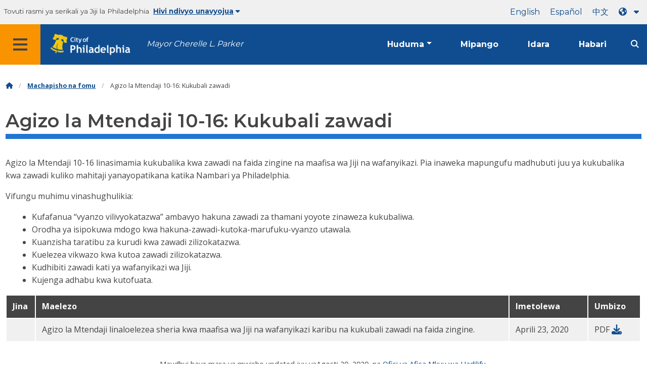

--- FILE ---
content_type: text/html
request_url: https://www.phila.gov/sw/documents/executive-order-10-16-acceptance-of-gifts/
body_size: 10021
content:

<!DOCTYPE html>

<html class="no-js" lang="sw">
<head>
<meta charset="utf-8"/>
<!-- Google Tag Manager DataLayer -->
<script>
      window.dataLayer = window.dataLayer || [];
      dataLayer.push({
        "event": "page_loaded",
        "post_type": "document",
        "contentModifiedDepartment": "Office of the Chief Integrity Officer",
        "lastUpdated": "2020-08-20 11:29:01",
        "templateType": "document",
                    
      });
    </script>
<!-- End Google Tag Manager DataLayer -->
<!-- Google Tag Manager -->
<script>(function(w,d,s,l,i){w[l]=w[l]||[];w[l].push({'gtm.start': new Date().getTime(),event:'gtm.js'});var f=d.getElementsByTagName(s)[0], j=d.createElement(s),dl=l!='dataLayer'?'&l='+l:'';j.async=true;j.src= 'https://www.googletagmanager.com/gtm.js?id='+i+dl;f.parentNode.insertBefore(j,f); })(window,document,'script','dataLayer','GTM-MC6CR2');</script>
<!-- End Google Tag Manager -->
<!-- Begin Microsoft Clarity -->
<script type="text/javascript">
    (function(c,l,a,r,i,t,y){
        c[a]=c[a]||function(){(c[a].q=c[a].q||[]).push(arguments)};
        t=l.createElement(r);t.async=1;t.src="https://www.clarity.ms/tag/"+i;
        y=l.getElementsByTagName(r)[0];y.parentNode.insertBefore(t,y);
    })(window, document, "clarity", "script", "4l8dhsl6kn");
  </script>
<!-- End Microsoft Clarity -->
<!-- Global site tag (gtag.js) - Google Analytics -->
<script async="" src="https://www.googletagmanager.com/gtag/js?id=G-NHET8T5XY8"></script>
<script>
    window.dataLayer = window.dataLayer || [];
    function gtag(){dataLayer.push(arguments);}
    gtag('js', new Date());

    gtag('config', 'G-NHET8T5XY8');
  </script>
<!-- End Global site tag (gtag.js) - Google Analytics -->
<meta content="ie=edge" http-equiv="x-ua-compatible"/>
<meta content="Agizo la Mtendaji 10-16 linasimamia kukubalika kwa zawadi na faida zingine na maafisa wa Jiji na wafanyikazi." name="description"/>
<meta content="width=device-width, initial-scale=1" name="viewport"/>
<meta content="#2176d2" name="theme-color"/>
<meta content="a0t35pecrjiy8ly0weq7bzyb419o42" name="facebook-domain-verification"/>
<!-- Swiftype -->
<meta class="swiftype" content="Executive Order 10-16: Acceptance of gifts | Office of the Chief Integrity Officer" data-type="string" name="title"/>
<meta class="swiftype" content="wordpress" data-type="string" name="tags">
<meta class="swiftype" content="10" data-type="integer" name="site-priority">
<meta class="swiftype" content="document" data-type="string" name="content_type"/>
<meta class="swiftype" content="6" data-type="integer" name="weighted_search"/>
<meta class="swiftype" content="2020-04-23T17:05:31-04:00" data-type="date" name="published_at">
<link href="//www.phila.gov/assets/images/favicon.ico" rel="shortcut icon" type="image/x-icon"/>
<title>Agizo la Mtendaji 10-16: Kukubali zawadi | Ofisi ya Afisa Mkuu wa Uadilifu | Jiji la Philadelphia</title>
<meta content="max-image-preview:large" name="robots">
<link href="//www.phila.gov" rel="dns-prefetch">
<link href="//cdnjs.cloudflare.com" rel="dns-prefetch"/>
<link href="//www.phila.gov" rel="dns-prefetch"/>
<link href="//code.highcharts.com" rel="dns-prefetch"/>
<link href="//s.w.org" rel="dns-prefetch"/>
<meta content="summary_large_image" name="twitter:card"/>
<meta content="@PhiladelphiaGov" name="twitter:site"/>
<meta content="https://www.phila.gov/media/20160715133810/phila-gov.jpg" name="twitter:image">
<meta content="phila.gov" name="twitter:image:alt"/>
<meta content="Executive Order 10-16 regulates the acceptance of gifts and other benefits by City officers and employees." name="twitter:description">
<meta content="Executive Order 10-16: Acceptance of gifts | Office of the Chief Integrity Officer" name="twitter:title">
<meta content="Executive Order 10-16: Acceptance of gifts | Office of the Chief Integrity Officer" property="og:title">
<meta content="Executive Order 10-16 regulates the acceptance of gifts and other benefits by City officers and employees." property="og:description">
<meta content="website" property="og:type">
<meta content="https://www.phila.gov/documents/executive-order-10-16-acceptance-of-gifts/" property="og:url">
<meta content="City of Philadelphia" property="og:site_name">
<meta content="https://www.phila.gov/media/20160715133810/phila-gov.jpg" property="og:image"/>
<link href="https://www.phila.gov/wp-content/themes/phila.gov-theme/css/styles.min.css" id="standards-css" media="all" rel="stylesheet" type="text/css"/>
<!--[if lt IE 9]>
<link rel='stylesheet' id='ie-only-css'  href='https://www.phila.gov/wp-content/themes/phila.gov-theme/css/lt-ie-9.css' type='text/css' media='all' />
<![endif]-->
<link href="https://www.phila.gov/embedded/mobile-menu/production/css/app.css?cachebreaker" id="mobile-menu-app-css-css" media="all" rel="stylesheet" type="text/css"/>
<link href="https://www.phila.gov/embedded/site-wide-alerts/production/css/app.css?cachebreaker" id="site-wide-alerts-app-css-css" media="all" rel="stylesheet" type="text/css"/>
<link href="https://www.phila.gov/wp-content/plugins/phl-aqi/includes/css/phl-aqi.css?ver=0.2" id="aqi-css-css" media="all" rel="stylesheet" type="text/css"/>
<!--[if lt IE 9]>
<script type='text/javascript' src='//cdnjs.cloudflare.com/ajax/libs/html5shiv/3.7.3/html5shiv.min.js?ver=3.7.3' id='html5shiv-js'></script>
<![endif]-->
<link href="https://www.phila.gov/sw/wp-json/" rel="https://api.w.org/"/><link href="https://www.phila.gov/sw/wp-json/wp/v2/documents/128675" rel="alternate" type="application/json"/>
<link href="https://www.phila.gov/sw/documents/executive-order-10-16-acceptance-of-gifts/" rel="canonical"/>
<link href="https://www.phila.gov/sw/wp-json/oembed/1.0/embed?url=https%3A%2F%2Fwww.phila.gov%2Fdocuments%2Fexecutive-order-10-16-acceptance-of-gifts%2F" rel="alternate" type="application/json+oembed"/>
<link href="https://www.phila.gov/sw/wp-json/oembed/1.0/embed?url=https%3A%2F%2Fwww.phila.gov%2Fdocuments%2Fexecutive-order-10-16-acceptance-of-gifts%2F&amp;format=xml" rel="alternate" type="text/xml+oembed"/>
<!--[if lte IE 9]>
  <p class="browsehappy alert">You are using an <strong>outdated</strong> browser. Please <a href="http://browsehappy.com/">upgrade your browser</a> to improve your experience. If you can't switch browsers, turn off  compatibility mode.</p>
  <![endif]-->
</meta></meta></meta></meta></meta></meta></meta></meta></link></meta></meta></meta></meta></head>
<body class="document-template-default single single-document postid-128675 group-blog" data-clarity-unmask="True" lang="sw">
<!-- Google Tag Manager (noscript) -->
<noscript><iframe height="0" src="https://www.googletagmanager.com/ns.html?id=GTM-MC6CR2" style="display:none;visibility:hidden" width="0"></iframe></noscript>
<!-- End Google Tag Manager (noscript) -->
<a aria-hidden="false" class="skip-to-content" href="#page">Ruka kwa yaliyomo kuu</a>
<header class="global-nav no-js pbn-mu mbn-mu">
<h1 class="accessible">Mji wa Philadelphia</h1>
<!-- Utility Navigation -->
<div class="utility-nav">
<div class="grid-container bg-ghost-gray">
<div class="top-bar bg-ghost-gray" id="responsive-menu">
<div class="top-bar-left valign-mu">
<ul class="menu">
<li class="gov-site show-for-medium">
Tovuti rasmi ya serikali ya Jiji la Philadelphia 
</li>
<li class="gov-site show-for-medium"><a class="trusted-site-toggle" href="#">Hivi ndivyo unavyojua<i class="fas fa-solid fa-caret-down"></i></a></li>
<li class="gov-site show-for-small-only">
<a class="trusted-site-toggle" href="">Tovuti rasmi <i class="fas fa-info-circle">
</i></a></li>
</ul>
</div>
<!-- Translations Navigation -->
<div class="top-bar-right translations-nav">
<ul class="translations-bar menu">
<li class="show-for-medium"><a href="/documents/executive-order-10-16-acceptance-of-gifts/" id="translate-english">Kiingereza</a></li>
<li class="show-for-medium"><a href="/es/documents/executive-order-10-16-acceptance-of-gifts/" id="translate-spanish">Kihispania</a></li>
<li class="show-for-medium"><a href="/zh/documents/executive-order-10-16-acceptance-of-gifts/" id="translate-chinese"></a></li>
<!-- Dropdown button -->
<button class="translations-button show-for-medium" data-toggle="lang-dropdown" id="desktop-lang-button" translate="no">
<i class="fa fa-earth-americas"></i>
<i class="translate-caret fas fa-solid fa-caret-down"></i>
</button>
<button class="translations-button show-for-small-only" data-toggle="lang-dropdown" id="mobile-lang-button">
<i class="fa fa-earth-americas">
</i><a class="show-for-small-only" href="#" tabindex="-1">Tafsiri 
 <i class="translate-caret fas fa-solid fa-caret-down">
</i></a></button>
</ul>
<!-- Dropdown menu -->
<div class="dropdown-pane" data-alignment="right" data-auto-focus="true" data-close-on-click="true" data-dropdown="" data-position="bottom" id="lang-dropdown">
<ul class="vertical dropdown menu" id="translations-menu">
<li class="show-for-small-only"><a href="/documents/executive-order-10-16-acceptance-of-gifts/" id="translate-english-dropdown">Kiingereza</a></li>
<li class="show-for-small-only"><a href="/es/documents/executive-order-10-16-acceptance-of-gifts/" id="translate-spanish-dropdown">Kihispania</a></li>
<li class="show-for-small-only"><a href="/zh/documents/executive-order-10-16-acceptance-of-gifts/" id="translate-chinese-dropdown"></a></li>
<li><a href="/ar/documents/executive-order-10-16-acceptance-of-gifts/" id="translate-arabic-dropdown">[...]</a></li>
<li><a href="/ht/documents/executive-order-10-16-acceptance-of-gifts/" id="translate-haitian-creole-dropdown">Ayisyen</a></li>
<li><a href="/fr/documents/executive-order-10-16-acceptance-of-gifts/" id="translate-french-dropdown">Français</a></li>
<li><a href="/sw/documents/executive-order-10-16-acceptance-of-gifts/" id="translate-swahili-dropdown">Kiswahili</a></li>
<li><a href="/pt/documents/executive-order-10-16-acceptance-of-gifts/" id="translate-portuguese-dropdown">Kireno</a></li>
<li><a href="/ru/documents/executive-order-10-16-acceptance-of-gifts/" id="translate-russian-dropdown">Pyccкий</a></li>
<li><a href="/vi/documents/executive-order-10-16-acceptance-of-gifts/" id="translate-vietnamese-dropdown">Tiếng Việt</a></li>
<li id="google_translate_element"></li>
<li id="translations-support"><a href="https://www.phila.gov/sw/programs/language-access-philly/translation-feedback-and-support/ "><i class="fa fa-messages"></i>Maoni na msaada</a></li>
</ul>
</div>
</div>
</div>
</div>
</div>
<!-- Trusted Site -->
<div class="row columns expanded" data-swiftype-index="false" id="trusted-site">
<div class="row pvm">
<div class="medium-12 columns">
<div class="medium-horizontal">
<div class="trust-icon">
<span class="icon circle-icon">
<i class="fas fa-lock">
</i></span><span class="icon-text">https://</span>
</div>
<div class="trust-details"><strong>https://</strong>katika bar ya anwani inamaanisha habari yako imefichwa na haiwezi kupatikana na mtu mwingine yeyote</div>
</div>
</div>
<div class="medium-12 columns dot-gov">
<div class="medium-horizontal">
<div class="trust-icon">
<span class="icon circle-icon">
<i class="fas fa-university">
</i></span><span class="icon-text">.gov</span>
</div>
<div class="trust-details">Vyombo vya serikali tu nchini Merika vinaweza kuishia kwa.gov</div>
</div>
</div>
<a aria-label="Close Trusted Site Details" class="float-right" href="javascript:void(0)" id="trusted-site-close">
<i class="fas fa-times fa-2x">
</i></a>
</div>
</div>
<!-- sticky/desktop nav -->
<div class="row expanded" id="global-sticky-nav">
<div class="small-24 columns phn">
<div class="primary-menu" data-sticky-container="" data-swiftype-index="false">
<div class="grid-container phila-sticky phn" data-margin-top="0" data-sticky="" data-sticky-on="medium">
<div class="menu-wrapper grid-x align-middle align-justify">
<div class="small-20 medium-12 branding-container cell">
<button aria-label="Global navigation menu" class="menu-icon" type="button">
<i aria-hidden="true" class="fass fa-bars"></i>
</button>
<a aria-label="City of Philadelphia home" class="logo" href="https://www.phila.gov">
<img alt="City of Philadelphia logo" src="https://www.phila.gov/assets/images/city-of-philadelphia-logo-medium-white.png"/>
</a>
<a class="icymi show-for-medium" href="/departments/mayor/">Mayor Cherelle L. Parker</a>
</div>
<div class="small-2 medium-12 desktop-nav cell">
<div class="top-bar-right">
<nav aria-label="Main navigation menu" class="global-nav" data-swiftype-index="false">
<ul class="menu show-for-medium">
<li class="services-menu-link" data-toggle="services-mega-menu">
<a class="no-link" data-link="/services/" href="">Huduma</a>
</li>
<li class="programs-menu-link">
<a class="" href="https://www.phila.gov/programs/">Mipango</a>
</li>
<li class="departments-menu-link">
<a class="" href="https://www.phila.gov/departments/">Idara</a>
</li>
<li class="news-menu-link">
<a class="" href="https://www.phila.gov/the-latest/">Habari</a>
</li>
</ul>
<button aria-label="Site search" class="site-search" data-toggle="search-dropdown" id="site-search-button" type="button">
<i aria-hidden="true" class="fass fa-magnifying-glass"></i>
</button>
</nav>
</div>
</div>
</div>
</div> <!-- close row -->
</div><!-- close columns -->
</div>
</div>
<div class="reveal center phila-modal" data-deep-link="true" data-options="closeOnClick:false; closeOnEsc:false;" data-reveal="" id="translations-modal">
<i class="mts dark-ben-franklin fas fa-times" data-close="">
</i><h3 class="ptl"><i class="dark-ben-franklin fas fa-earth-americas prs"></i>Tafsiri</h3>
<div class="content">
<div>Inaonekana kama lugha ya kifaa chako imewekwa<span id="translations-modal-lang"></span>. Je, ungependa kutafsiri ukurasa huu?</div>
</div>
<div class="button-container pam">
<button aria-label="Close modal" class="translate-close button-text mrl" data-close="" type="button">Ghairi 
</button> <button aria-label="Translate page" class="translate-button button-text" id="translate-page" type="button">Tafsiri</button>
</div>
</div> <div id="phila-mobile-menu"></div>
<div id="phila-site-wide-alerts"></div>
</header>
<div id="page">
<div class="mtl mbm">
<div class="grid-container">
<div class="grid-x" data-swiftype-index="false">
<div class="cell">
<ul class="breadcrumbs"><li><a href="https://www.phila.gov"><i aria-hidden="true" class="fas fa-home"></i><span class="accessible">Nyumbani</span></a></li><li><a href="/documents/">Machapisho na fomu</a></li><li>Agizo la Mtendaji 10-16: Kukubali zawadi</li></ul> </div>
</div>
</div>
</div>
<div id="content">
<article class="document post-128675 type-document status-publish hentry category-office-of-the-chief-integrity-officer" id="post-128675">
<div class="row">
<header class="small-24 columns">
<h1 class="entry-title contrast">Agizo la Mtendaji 10-16: Kukubali zawadi</h1> </header>
</div>
<div class="row">
<div class="entry-content small-24 columns" data-swiftype-index="true">
<p class="description"><p>Agizo la Mtendaji 10-16 linasimamia kukubalika kwa zawadi na faida zingine na maafisa wa Jiji na wafanyikazi. Pia inaweka mapungufu madhubuti juu ya kukubalika kwa zawadi kuliko mahitaji yanayopatikana katika Nambari ya Philadelphia.</p>
<p>Vifungu muhimu vinashughulikia:</p>
<ul>
<li>Kufafanua “vyanzo vilivyokatazwa” ambavyo hakuna zawadi za thamani yoyote zinaweza kukubaliwa.</li>
<li>Orodha ya isipokuwa mdogo kwa hakuna-zawadi-kutoka-marufuku-vyanzo utawala.</li>
<li>Kuanzisha taratibu za kurudi kwa zawadi zilizokatazwa.</li>
<li>Kuelezea vikwazo kwa kutoa zawadi zilizokatazwa.</li>
<li>Kudhibiti zawadi kati ya wafanyikazi wa Jiji.</li>
<li>Kujenga adhabu kwa kutofuata.</li>
</ul>
</p>
<div class="search-sort-single-table" id="sortable-table-0">
<table class="responsive js-hide-empty">
<thead>
<tr>
<th class=""><span>Jina</span></th>
<th>Maelezo</th>
<th class="medium-3"><span>Imetolewa</span></th>
<th class="medium-2">Umbizo</th>
</tr>
</thead>
<tbody class="search-sortable">
<tr class="clickable-row" data-href="https://www.phila.gov/media/20200423151508/EO-10-16-Acceptance-of-gifts.pdf" id="executive-order-10-16-acceptance-of-gifts">
<td>
<a class="document" href="https://www.phila.gov/media/20200423151508/EO-10-16-Acceptance-of-gifts.pdf"><span class="title"><span class="show-for-sr">Agizo la Mtendaji 10-16: Kukubalika kwa zawadi PDF</span></span></a>
</td>
<td class="description">Agizo la Mtendaji linaloelezea sheria kwa maafisa wa Jiji na wafanyikazi karibu na kukubali zawadi na faida zingine.</td>
<td class="date">
Aprili 23, 2020</td>
<td class="format">
<div aria-hidden="true">
<span class="file-type prs">PDF 
 <a aria-hidden="true" data-file-name="Executive Order 10-16: Acceptance of gifts" href="https://www.phila.gov/media/20200423151508/EO-10-16-Acceptance-of-gifts.pdf"><i class="fas fa-download fa-lg">
</i></a></span>
</div>
</td>
</tr>
</tbody>
</table>
</div>
</div>
</div>
</article><!-- #post-## -->
</div><!-- #content -->
</div><!-- #page -->
<a href="#page" id="back-to-top"><i aria-hidden="true" class="fas fa-arrow-up"><br/></i>Juu</a>
<div class="search-pane global-nav">
<div class="dropdown-pane site-search-dropdown" data-auto-focus="true" data-close-on-click="true" data-dropdown="" data-hover-pane="true" data-trap-focus="true" data-v-offset="0" id="search-dropdown">
<div class="row columns expanded bg-ghost-gray">
<div class="row arrow">
<div class="medium-12 columns small-centered">
<div class="paxl">
<form action="https://www.phila.gov/search" class="search" id="search-form" method="get" role="search">
<label for="search-field"><span class="screen-reader-text">Tafuta:</span></label>
<input class="search-field swiftype" id="search-field" name="s" placeholder="Tafuta" title="Tafuta:" type="text" value=""/>
<input class="search-submit" type="submit" value="Tafuta"/>
</form>
</div>
</div>
</div>
</div>
</div>
</div>
<div class="global-nav show-for-medium" id="services-list">
<div class="dropdown-pane mega-menu-dropdown" data-close-on-click="true" data-dropdown="" data-hover="true" data-hover-pane="true" data-trap-focus="true" data-v-offset="0" id="services-mega-menu">
<div class="inner-wrapper">
<div class="row expanded mbxs" data-equalize-by-row="true" data-equalizer="" data-services-menu="" id="phila-menu-wrap">
<div class="medium-12 large-8 columns end">
<div class="valign">
<div class="valign-cell">
<a href="https://www.phila.gov/sw/services/birth-marriage-life-events/">
<span>
<i aria-hidden="true" class="fa-2x far fa-hourglass">
</i><div class="text-label">Kuzaliwa, ndoa na matukio ya maisha</div>
</span>
</a>
</div>
</div>
</div>
<div class="medium-12 large-8 columns end">
<div class="valign">
<div class="valign-cell">
<a href="https://www.phila.gov/sw/services/business-self-employment/">
<span>
<i aria-hidden="true" class="fa-2x fas fa-cogs">
</i><div class="text-label">Biashara na kujiajiri</div>
</span>
</a>
</div>
</div>
</div>
<div class="medium-12 large-8 columns end">
<div class="valign">
<div class="valign-cell">
<a href="https://www.phila.gov/sw/services/cars-parking-transportation/">
<span>
<i aria-hidden="true" class="fa-2x fas fa-car">
</i><div class="text-label">Magari, maegesho na usafirishaji</div>
</span>
</a>
</div>
</div>
</div>
<div class="medium-12 large-8 columns end">
<div class="valign">
<div class="valign-cell">
<a href="https://www.phila.gov/sw/services/crime-law-justice/">
<span>
<i aria-hidden="true" class="fa-2x fas fa-gavel">
</i><div class="text-label">Uhalifu, sheria na haki</div>
</span>
</a>
</div>
</div>
</div>
<div class="medium-12 large-8 columns end">
<div class="valign">
<div class="valign-cell">
<a href="https://www.phila.gov/sw/services/culture-recreation/">
<span>
<i aria-hidden="true" class="fa-2x fas fa-futbol">
</i><div class="text-label">Utamaduni na burudani</div>
</span>
</a>
</div>
</div>
</div>
<div class="medium-12 large-8 columns end">
<div class="valign">
<div class="valign-cell">
<a href="https://www.phila.gov/sw/services/diversity-inclusion-accessibility-immigration/">
<span>
<i aria-hidden="true" class="fa-2x fas fa-users">
</i><div class="text-label">Utofauti, ujumuishaji, ufikiaji na uhamiaji</div>
</span>
</a>
</div>
</div>
</div>
<div class="medium-12 large-8 columns end">
<div class="valign">
<div class="valign-cell">
<a href="https://www.phila.gov/sw/services/education-learning/">
<span>
<i aria-hidden="true" class="fa-2x fas fa-book">
</i><div class="text-label">Elimu na ujifunzaji</div>
</span>
</a>
</div>
</div>
</div>
<div class="medium-12 large-8 columns end">
<div class="valign">
<div class="valign-cell">
<a href="https://www.phila.gov/sw/services/ethics-transparency/">
<span>
<i aria-hidden="true" class="fa-2x fas fa-balance-scale">
</i><div class="text-label">Maadili na uwazi</div>
</span>
</a>
</div>
</div>
</div>
<div class="medium-12 large-8 columns end">
<div class="valign">
<div class="valign-cell">
<a href="https://www.phila.gov/sw/services/mental-physical-health/">
<span>
<i aria-hidden="true" class="fa-2x fas fa-heartbeat">
</i><div class="text-label">Afya ya akili na kimwili</div>
</span>
</a>
</div>
</div>
</div>
<div class="medium-12 large-8 columns end">
<div class="valign">
<div class="valign-cell">
<a href="https://www.phila.gov/sw/services/payments-assistance-taxes/">
<span>
<i aria-hidden="true" class="fa-2x fas fa-credit-card">
</i><div class="text-label">Malipo, usaidizi na ushuru</div>
</span>
</a>
</div>
</div>
</div>
<div class="medium-12 large-8 columns end">
<div class="valign">
<div class="valign-cell">
<a href="https://www.phila.gov/sw/services/permits-violations-licenses/">
<span>
<i aria-hidden="true" class="fa-2x fas fa-file-alt">
</i><div class="text-label">Vibali, ukiukaji na leseni</div>
</span>
</a>
</div>
</div>
</div>
<div class="medium-12 large-8 columns end">
<div class="valign">
<div class="valign-cell">
<a href="https://www.phila.gov/sw/services/property-lots-housing/">
<span>
<i aria-hidden="true" class="fa-2x fas fa-home">
</i><div class="text-label">Mali, kura na nyumba</div>
</span>
</a>
</div>
</div>
</div>
<div class="medium-12 large-8 columns end">
<div class="valign">
<div class="valign-cell">
<a href="https://www.phila.gov/sw/services/safety-emergency-preparedness/">
<span>
<i aria-hidden="true" class="fa-2x fas fa-ambulance">
</i><div class="text-label">Usalama na utayarishaji wa dharura</div>
</span>
</a>
</div>
</div>
</div>
<div class="medium-12 large-8 columns end">
<div class="valign">
<div class="valign-cell">
<a href="https://www.phila.gov/sw/services/streets-sidewalks-alleys/">
<span>
<i aria-hidden="true" class="fa-2x fas fa-road">
</i><div class="text-label">Mitaa, barabara za barabarani na vichochoro</div>
</span>
</a>
</div>
</div>
</div>
<div class="medium-12 large-8 columns end">
<div class="valign">
<div class="valign-cell">
<a href="https://www.phila.gov/sw/services/trash-recycling-city-upkeep/">
<span>
<i aria-hidden="true" class="fa-2x fas fa-trash-alt">
</i><div class="text-label">Takataka, kuchakata na utunzaji wa jiji</div>
</span>
</a>
</div>
</div>
</div>
<div class="medium-12 large-8 columns end">
<div class="valign">
<div class="valign-cell">
<a href="https://www.phila.gov/sw/services/trees-parks-the-environment/">
<span>
<i aria-hidden="true" class="fa-2x fas fa-leaf">
</i><div class="text-label">Miti, mbuga na mazingira</div>
</span>
</a>
</div>
</div>
</div>
<div class="medium-12 large-8 columns end">
<div class="valign">
<div class="valign-cell">
<a href="https://www.phila.gov/sw/services/water-gas-utilities/">
<span>
<i aria-hidden="true" class="fa-2x fas fa-wrench">
</i><div class="text-label">Maji, gesi na huduma</div>
</span>
</a>
</div>
</div>
</div>
<div class="medium-12 large-8 columns end">
<div class="valign">
<div class="valign-cell">
<a href="https://www.phila.gov/sw/services/working-jobs/">
<span>
<i aria-hidden="true" class="fa-2x fas fa-briefcase">
</i><div class="text-label">Kufanya kazi na kazi</div>
</span>
</a>
</div>
</div>
</div>
<div class="medium-12 large-8 columns end">
<div class="valign">
<div class="valign-cell">
<a href="https://www.phila.gov/sw/services/zoning-planning-development/">
<span>
<i aria-hidden="true" class="fa-2x fas fa-map">
</i><div class="text-label">Zoning, mipango na maendeleo</div>
</span>
</a>
</div>
</div>
</div>
<div class="hide-for-medium-only large-8 columns end bg-ghost-gray placeholder">
<div class="valign"><div class="valign-cell"></div></div>
</div>
<div class="medium-12 large-8 float-right white left-arrow-indent bg-dark-ben-franklin mega-menu-footer">
<div class="valign">
<a class="phl valign-cell service-directory" href="/services/"><span><i class="far fa-list fa-lg phm"></i>Saraka ya huduma</span></a>
</div>
</div>
</div>
</div>
</div><!-- end service lvl 1 -->
</div><!-- end global nav-->
<footer class="site-footer" data-swiftype-index="false" id="global-footer">
<div class="row pvm last-updated">
<div class="small-24 columns center">
<div class="small-text">Maudhui haya mara ya mwisho updated juu ya<time datetime="2020-08-20T11:29:01-04:00" id="content-modified-datetime">Agosti 20, 2020</time>, na <a href="https://www.phila.gov/sw/departments/office-of-the-chief-integrity-officer/">Ofisi ya Afisa Mkuu wa Uadilifu</a>.</div>
</div>
</div>
<div class="row">
<div class="small-24 columns">
<div class="feedback-updated phm phn-mu mvs mtm-mu mbxl-mu">
<div class="row" data-toggle="feedback">
<div class="small-24 columns">
<div class="call-to-action phs pvm center">
<a class="no-link" href="#">Daima tunafanya kazi ili kuboresha phila.gov. 
<span class="break-before-sm">Tunawezaje kufanya ukurasa huu kuwa bora?</span></a>
</div>
</div>
</div>
<div class="feedback-form" data-type="feedback-form" style="display:none;">
<div class="row">
<div class="medium-18 large-14 column small-centered mbm clearfix" data-type="form-wrapper">
<div id="feedback-container"><iframe frameborder="0" height="900" src="https://phila.formstack.com/forms/philagov_feedback?referrer=https://www.phila.gov/documents/executive-order-10-16-acceptance-of-gifts/" title="phila.gov maoni" width="600"></iframe></div>
</div>
</div>
</div>
<div class="row" data-type="feedback-indicator">
<div class="small-24 columns center">
<div class="arrow-wrapper">
<div class="arrow"></div>
</div>
</div>
</div>
<div class="row expanded" data-toggle="feedback" data-type="feedback-footer" style="display:none;">
<div class="small-24 columns">
<div class="call-to-action center">
<div class="pas"><a class="no-link" href="#"><i aria-hidden="true" class="fas fa-times"></i>Karibu</a></div>
</div>
</div>
</div>
</div>
</div>
</div>
<div class="philly311" id="full-footer-start">
<section>
<div class="row">
<div class="columns intro">
<h2 class="mbxs">Philly311</h2>
<span><a aria-label="Philly 311" href="https://www.phila.gov/sw/departments/philly311/">311</a> hutoa ufikiaji wa moja kwa moja kwa habari ya serikali ya Jiji, huduma, na sasisho za huduma za wakati halisi. Lugha nyingi zinapatikana.</span>
</div>
</div>
<div class="row pvn pvl-mu equal-height">
<div class="small-24 medium-8 columns prxl pvm ptn-mu pbl-mu pbl-mu sidewalk bdr-right-mu interact-311 clearfix equal">
<section>
<h3 class="h4 dark-gray">Kuwasiliana na 311 online</h3>
<a class="button icon full-width clearfix" href="https://iframe.publicstuff.com/#?client_id=242">
<div class="valign">
<div class="button-label valign-cell">Ripoti tatizo</div>
</div></a>
<a class="button icon full-width clearfix" href="https://www.phila.gov/sw/departments/philly311/	">
<div class="valign">
<div class="button-label valign-cell">Uliza swali</div>
</div></a>
<a class="button icon full-width clearfix" href="https://www.phila.gov/sw/services/property-lots-housing/track-a-service-request-with-311/#/">
<div class="valign">
<div class="button-label valign-cell">Fuatilia ombi</div>
</div>
</a>
</section>
</div>
<div class="medium-16 columns trending-requests phl pvm pvn-mu equal">
<section>
<h3 class="h4 dark-gray">Maombi ya mwenendo</h3>
<!-- TODO: Begin pulling these in from 311 -->
<ul class="columns-2-mu">
<li>
<a class="trending-requests" href="https://www.phila.gov/sw/services/property-lots-housing/property-taxes/get-real-estate-tax-relief/get-the-homestead-exemption/">Omba Msamaha wa Nyumba</a>
</li>
<li>
<a class="trending-requests" href="https://www.phila.gov/sw/departments/philadelphia-department-of-prisons/about/facilities/">Vifaa vya marekebisho</a>
</li>
<li>
<a class="trending-requests" href="https://onlineserviceshub.com/ParkingPortal/Philadelphia">Kulipa ukiukaji wa maegesho</a>
</li>
<li>
<a class="trending-requests" href="https://secure8.i-doxs.net/CityOfPhiladelphiaWRB/SignIn.aspx">Lipa bili ya maji</a>
</li>
<li>
<a class="trending-requests" href="https://www.phila.gov/sw/services/payments-assistance-taxes/make-a-payment/pay-your-real-estate-tax/">Lipa bili ya Ushuru wa Mali isiyohamishika</a>
</li>
<li>
<a class="trending-requests" href="https://property.phila.gov/">Tafuta habari ya mali</a>
</li>
<li>
<a class="trending-requests" href="https://www.phila.gov/sw/services/trash-recycling-city-upkeep/find-your-trash-and-recycling-collection-day/#/">Ratiba ya takataka na kuchakata</a>
</li>
<li>
<a class="trending-requests" href="https://www.phila.gov/sw/services/water-gas-utilities/become-a-water-customer/">Washa au uzime huduma ya maji</a>
</li>
</ul>
</section>
</div>
</div>
</section>
</div>
<div class="phila-footer">
<div class="row pvs ptl-mu phm equal-height">
<section class="medium-8 columns phm pvm pvn-mu equal">
<h2 class="mtn mbm">Maafisa waliochaguliwa</h2>
<nav class="take-action">
<ul>
<li class="pvxs"><a href="https://www.phila.gov/sw/departments/mayor/">Meya</a></li>
<li class="pvxs"><a class="external" href="http://phlcouncil.com/">Halmashauri ya Jiji</a></li>
<li class="pvxs"><a href="http://www.courts.phila.gov/">Mahakama</a></li>
<li class="pvxs"><a class="external" href="https://phillyda.org/">Wakili wa Wilaya</a></li>
<li class="pvxs"><a href="https://controller.phila.gov/">Mdhibiti wa Jiji</a></li>
<li class="pvxs"><a class="external" href="https://phillysheriff.com/">Sherifu</a></li>
<li class="pvxs"><a href="https://vote.phila.gov/	">Makamishna wa Jiji</a></li>
<li class="pvxs"><a href="https://www.phila.gov/sw/departments/register-of-wills/">Usajili wa Wosia</a></li>
</ul>
</nav>
</section>
<section class="medium-8 columns phm pll-mu pvm pvn-mu equal">
<h2 class="mtn mbm">Fungua serikali</h2>
<nav class="take-action">
<ul>
<li class="pvxs"><a class="external" href="https://codelibrary.amlegal.com/codes/philadelphia/latest/overview">Philadelphia Kanuni &amp; Mkataba</a></li>
<li class="pvxs"><a href="https://www.phila.gov/sw/departments/department-of-records/">Rekodi za jiji</a></li>
<li class="pvxs"><a href="http://regulations.phila-records.com/">Kanuni za shirika la jiji</a></li>
<li class="pvxs"><a href="https://www.phila.gov/sw/departments/mayor/executive-orders/">Amri za mtendaji</a></li>
<li class="pvxs"><a href="https://www.phila.gov/sw/programs/integrity-works/">Uaminifu katika serikali</a></li>
<li class="pvxs"><a class="external" href="https://www.philadelphiavotes.com/">Mikopo ya Ushuru Inayotumika na uchaguzi</a></li>
<li class="pvxs"><a href="https://www.phila.gov/sw/programs/open-data-program/">Fungua data</a></li>
<li class="pvxs"><a href="https://www.phila.gov/sw/documents/city-of-philadelphia-organization-chart/">Chati ya shirika la jiji</a></li>
</ul>
</nav>
</section>
<section class="medium-8 columns phm pll-mu pvm pvn-mu equal">
<h2 class="mtn mbm">Ungana na Serikali ya Jiji</h2>
<nav class="city-social">
<ul class="inline-list">
<li class="pbm">
<a class="prl" data-analytics="social" href="https://www.facebook.com/cityofphiladelphia">
<i aria-hidden="true" class="fab fa-facebook fa-3x" title="Facebook">
</i><span class="show-for-sr">Facebook</span>
</a>
</li>
<li class="pbm">
<a class="prl" data-analytics="social" href="https://twitter.com/PhiladelphiaGov">
<i aria-hidden="true" class="fab fa-twitter fa-3x" title="Twitter">
</i><span class="show-for-sr">Twitter</span>
</a>
</li>
<li class="pbm">
<a class="prl" data-analytics="social" href="https://www.instagram.com/cityofphiladelphia/">
<i aria-hidden="true" class="fab fa-instagram fa-3x" title="Instagram">
</i><span class="show-for-sr">Instagram</span>
</a>
</li>
<li class="pvxs">
<a class="prl" href="https://www.phila.gov/sw/departments/office-of-innovation-and-technology/phlgovtv/">
<span class="fa fa-stack fa-lg">
<i aria-hidden="true" class="fa fa-tv fa-stack-2x" title="TV">
</i><i class="govtv-container fa fa-stack-1x"><span class="govtv-text">GovTV</span>
</i>
</span>
</a>
</li>
<li class="pbm">
<a class="prl" data-analytics="social" href="https://www.youtube.com/user/PhilaGov">
<i aria-hidden="true" class="fab fa-youtube fa-3x" title="Youtube">
</i><span class="show-for-sr">Youtube</span>
</a>
</li>
<li class="pbm">
<a class="prl" data-analytics="social" href="https://www.flickr.com/photos/phillycityrep">
<i aria-hidden="true" class="fab fa-flickr fa-3x" title="Flickr">
</i><span class="show-for-sr">Flickr</span>
</a>
</li>
<li class="pbm">
<a class="prl" data-analytics="social" href="https://github.com/CityOfPhiladelphia">
<i aria-hidden="true" class="fab fa-github fa-3x" title="GitHub">
</i><span class="show-for-sr">GitHub</span>
</a>
</li>
<li class="pbm">
<a class="prl" data-analytics="social" href="https://www.linkedin.com/showcase/phlcitycareers">
<i aria-hidden="true" class="fab fa-linkedin-in fa-3x" title="LinkedIn">
</i><span class="show-for-sr">LinkedIn</span>
</a>
</li>
</ul>
</nav>
<nav>
<ul>
<li class="pvxs"><a href="https://www.phila.gov/sw/departments/">Idara na mashirika mengine</a></li>
<li class="pvxs"><a href="https://www.phila.gov/sw/services/">Saraka ya huduma</a></li>
<li class="pvxs"><a href="https://www.phila.gov/sw/programs/">Mipango na mipango</a></li>
<li class="pvxs"><a href="https://www.phila.gov/sw/documents/">Machapisho na fomu</a></li>
</ul>
</nav>
</section>
</div> <!-- row -->
</div><!-- /phila-footer -->
<div class="bg-black">
<div class="row classic">
<nav class="columns center">
<ul class="inline-list">
<li><a href="/terms-of-use">Masharti ya matumizi</a></li>
<li><a href="https://www.phila.gov/sw/open-records-policy/">Haki ya kujua</a></li>
<li><a href="https://www.phila.gov/sw/privacypolicy">Sera ya faragha</a></li>
<li><a href="https://www.phila.gov/sw/documents/ada-policies/">Ufikiaji</a></li>
</ul>
</nav>
</div>
</div>
</footer><!-- #colophon -->
<script id="tmpl-rwmb-media-item" type="text/html">
	<input type="hidden" name="{{{ data.controller.fieldName }}}" value="{{{ data.id }}}" class="rwmb-media-input">
	<div class="rwmb-file-icon">
		<# if ( data.sizes ) { #>
			<# if ( data.sizes.thumbnail ) { #>
				<img src="{{{ data.sizes.thumbnail.url }}}">
			<# } else { #>
				<img src="{{{ data.sizes.full.url }}}">
			<# } #>
		<# } else { #>
			<# if ( data.image && data.image.src && data.image.src !== data.icon ) { #>
				<img src="{{ data.image.src }}" />
			<# } else { #>
				<img src="{{ data.icon }}" />
			<# } #>
		<# } #>
	</div>
	<div class="rwmb-file-info">
		<a href="{{{ data.url }}}" class="rwmb-file-title" target="_blank">
			<# if( data.title ) { #>
				{{{ data.title }}}
			<# } else { #>
				{{{ i18nRwmbMedia.noTitle }}}
			<# } #>
		</a>
		<div class="rwmb-file-name">{{{ data.filename }}}</div>
		<div class="rwmb-file-actions">
			<a class="rwmb-edit-media" title="{{{ i18nRwmbMedia.edit }}}" href="{{{ data.editLink }}}" target="_blank">
				{{{ i18nRwmbMedia.edit }}}
			</a>
			<a href="#" class="rwmb-remove-media" title="{{{ i18nRwmbMedia.remove }}}">
				{{{ i18nRwmbMedia.remove }}}
			</a>
		</div>
	</div>
</script>
<script id="tmpl-rwmb-media-status" type="text/html">
	<# if ( data.maxFiles > 0 ) { #>
		{{{ data.length }}}/{{{ data.maxFiles }}}
		<# if ( 1 < data.maxFiles ) { #>{{{ i18nRwmbMedia.multiple }}}<# } else {#>{{{ i18nRwmbMedia.single }}}<# } #>
	<# } #>
</script>
<script id="tmpl-rwmb-media-button" type="text/html">
	<a class="button">{{{ data.text }}}</a>
</script>
<script id="tmpl-rwmb-image-item" type="text/html">
	<input type="hidden" name="{{{ data.controller.fieldName }}}" value="{{{ data.id }}}" class="rwmb-media-input">
	<div class="rwmb-file-icon">
		<# if ( 'image' === data.type && data.sizes ) { #>
			<# if ( data.sizes[data.controller.imageSize] ) { #>
				<img src="{{{ data.sizes[data.controller.imageSize].url }}}">
			<# } else { #>
				<img src="{{{ data.sizes.full.url }}}">
			<# } #>
		<# } else { #>
			<# if ( data.image && data.image.src && data.image.src !== data.icon ) { #>
				<img src="{{ data.image.src }}" />
			<# } else { #>
				<img src="{{ data.icon }}" />
			<# } #>
		<# } #>
	</div>
	<div class="rwmb-image-overlay"></div>
	<div class="rwmb-image-actions">
		<a class="rwmb-image-edit rwmb-edit-media" title="{{{ i18nRwmbMedia.edit }}}" href="{{{ data.editLink }}}" target="_blank">
			<span class="dashicons dashicons-edit"></span>
		</a>
		<a href="#" class="rwmb-image-delete rwmb-remove-media" title="{{{ i18nRwmbMedia.remove }}}">
			<span class="dashicons dashicons-no-alt"></span>
		</a>
	</div>
</script>
<script id="phila-scripts-js-extra" type="text/javascript">
/* <![CDATA[ */
var phila_js_vars = {"ajaxurl":"https:\/\/www.phila.gov\/wp-admin\/admin-ajax.php","postID":"128675","postType":"document","postRestBase":"documents","postTitle":"Executive Order 10-16: Acceptance of gifts"};
/* ]]> */
</script>
<script id="phila-scripts-js" src="https://www.phila.gov/wp-content/themes/phila.gov-theme/js/phila-scripts.min.js" type="text/javascript"></script>
<script id="mobile-menu-chunk-js-js" src="https://www.phila.gov/embedded/mobile-menu/production/js/chunk-vendors.js?cachebreaker" type="text/javascript"></script>
<script id="mobile-menu-app-js-js" src="https://www.phila.gov/embedded/mobile-menu/production/js/app.js?cachebreaker" type="text/javascript"></script>
<script id="site-wide-alerts-chunk-js-js" src="https://www.phila.gov/embedded/site-wide-alerts/production/js/chunk-vendors.js?cachebreaker" type="text/javascript"></script>
<script id="site-wide-alerts-app-js-js" src="https://www.phila.gov/embedded/site-wide-alerts/production/js/app.js?cachebreaker" type="text/javascript"></script>
<script id="highcharts-core-js" src="//code.highcharts.com/6.2.0/highcharts.js" type="text/javascript"></script>
<script id="highcharts-more-js" src="//code.highcharts.com/6.2.0/highcharts-more.js" type="text/javascript"></script>
<script id="phl-aqi-init-js" src="https://www.phila.gov/wp-content/plugins/phl-aqi/includes/js/phl-aqi.js?ver=0.2" type="text/javascript"></script>
<script id="simcal-qtip-js" src="https://www.phila.gov/wp-content/plugins/google-calendar-events/assets/js/vendor/jquery.qtip.min.js?ver=3.1.17" type="text/javascript"></script>
<script id="simcal-fullcal-moment-js" src="https://www.phila.gov/wp-content/plugins/google-calendar-events/assets/js/vendor/moment.min.js?ver=3.1.17" type="text/javascript"></script>
<script id="simcal-moment-timezone-js" src="https://www.phila.gov/wp-content/plugins/google-calendar-events/assets/js/vendor/moment-timezone-with-data.min.js?ver=3.1.17" type="text/javascript"></script>
<script id="simcal-default-calendar-js-extra" type="text/javascript">
/* <![CDATA[ */
var simcal_default_calendar = {"ajax_url":"\/wp-admin\/admin-ajax.php","nonce":"1e42d69e60","locale":"en_US","text_dir":"ltr","months":{"full":["January","February","March","April","May","June","July","August","September","October","November","December"],"short":["Jan","Feb","Mar","Apr","May","Jun","Jul","Aug","Sep","Oct","Nov","Dec"]},"days":{"full":["Sunday","Monday","Tuesday","Wednesday","Thursday","Friday","Saturday"],"short":["Sun","Mon","Tue","Wed","Thu","Fri","Sat"]},"meridiem":{"AM":"AM","am":"am","PM":"PM","pm":"pm"}};
/* ]]> */
</script>
<script id="simcal-default-calendar-js" src="https://www.phila.gov/wp-content/plugins/google-calendar-events/assets/js/default-calendar.min.js?ver=3.1.17" type="text/javascript"></script>
<script id="simplecalendar-imagesloaded-js" src="https://www.phila.gov/wp-content/plugins/google-calendar-events/assets/js/vendor/imagesloaded.pkgd.min.js?ver=3.1.17" type="text/javascript"></script>
<script type="text/javascript">
    function googleTranslateElementInit() {
      new google.translate.TranslateElement({pageLanguage: 'en', layout: google.translate.TranslateElement.InlineLayout.HORIZONTAL}, 'google_translate_element');
    }
  </script>
<script src="//translate.google.com/translate_a/element.js?cb=googleTranslateElementInit" type="text/javascript"></script>
<script>$(document).foundation();</script>
</body>
</html>
